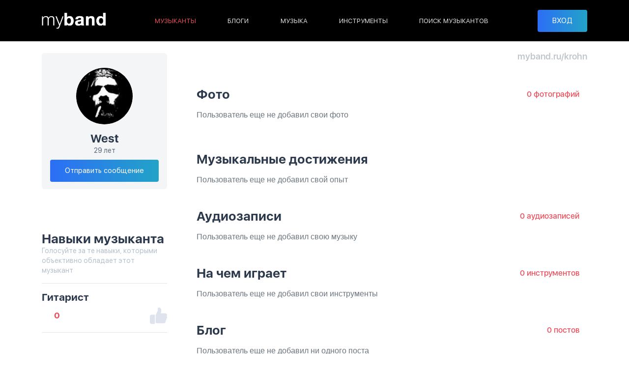

--- FILE ---
content_type: text/html; charset=UTF-8
request_url: https://myband.ru/krohn
body_size: 3893
content:
<!DOCTYPE html>
<html lang="ru">
<head>
    <!-- pr-cy 59632b4f6d7327f433aae6be70b0077e -->

    <meta charset="utf-8">
    <meta name="viewport" content="width=device-width, initial-scale=1.0"/>
    <meta http-equiv="X-UA-Compatible" content="ie=edge"/>
    <meta name="csrf-token" content="DfzFkbS6YXLLNuXj79YpCNavQxaQwWjM1nRzBDzH">
    <title>West - Портфолио музыканта на Myband</title>
    <meta name="description" content="Навыки и музыкальный опыт пользователя West. Музыка и персональный блог музыканта на Myband."/>
    <meta name="author" content="SilBrand.ru">
    <link rel="canonical" href="https://myband.ru/krohn" />

    <meta property="og:title" content="West - Портфолио музыканта на Myband"/>
    <meta property="og:description" content="Навыки и музыкальный опыт пользователя West. Музыка и персональный блог музыканта на Myband."/>
    <meta property="og:image" content="https://myband.ru/img/social.png"/>
    <meta property="og:type" content="website"/>
    <meta property="og:locale" content="ru_RU" />
    <meta property="og:sitename" content="Myband" />
    <meta property="og:url" content="https://myband.ru/krohn"/>
    <meta property="fb:app_id" content="391105626322915"/>

    <link rel="stylesheet" href="/css/app.css?id=fa07011ae15cbb5e475def176286b1a3"/>
    <!-- Global site tag (gtag.js) - Google Analytics -->
    <script async src="https://www.googletagmanager.com/gtag/js?id=UA-52082590-1"></script>
    <script>
        window.dataLayer = window.dataLayer || [];
        function gtag(){dataLayer.push(arguments);}
        gtag('js', new Date());

        gtag('config', 'UA-52082590-1');
    </script>
    <!-- Yandex.Metrika counter -->
    <script type="text/javascript" >
        (function(m,e,t,r,i,k,a){m[i]=m[i]||function(){(m[i].a=m[i].a||[]).push(arguments)};
            m[i].l=1*new Date();k=e.createElement(t),a=e.getElementsByTagName(t)[0],k.async=1,k.src=r,a.parentNode.insertBefore(k,a)})
        (window, document, "script", "https://mc.yandex.ru/metrika/tag.js", "ym");

        ym(20637202, "init", {
            clickmap:true,
            trackLinks:true,
            accurateTrackBounce:true,
            webvisor:true
        });
    </script>
</head>
<body>
<noscript><div><img src="https://mc.yandex.ru/watch/20637202" style="position:absolute; left:-9999px;" alt="" /></div></noscript>
<!-- /Yandex.Metrika counter -->
<header class="header">
    <div class="container">
        <div class="header__btn-mobile-menu js--open-mobile-menu">
            <svg>
                <use xlink:href="#menu"></use>
            </svg>
        </div>
        <a class="header__logo" href="/"><img src="/img/logo.svg" alt="" width="130" height="33"/></a>
        <div class="header__menu">
            <ul>
                <li  class="active" ><a href="https://myband.ru/musicians/moscow">МУЗЫКАНТЫ</a></li>
                <li ><a href="https://myband.ru/blog">БЛОГИ</a></li>
                <li ><a href="https://myband.ru/music">МУЗЫКА</a></li>
                <li ><a href="https://myband.ru/instruments">ИНСТРУМЕНТЫ</a></li>
                <li ><a href="https://myband.ru/musiciansearch/moscow">ПОИСК МУЗЫКАНТОВ</a></li>
            </ul>
        </div>
                <div class="header__user">
            <button class="btn btn-primary btn-block" data-toggle="modal" data-target="#sign-in">ВХОД</button>
        </div>
                    </div>
</header>
<div class="mobile-menu-over js--close-mobile-menu"></div>
<div class="mobile-menu">
    <div class="overflow-auto">
                <div class="mobile-menu__user-close js--close-mobile-menu">
            <svg>
                <use xlink:href="#cancel"></use>
            </svg>
        </div>
        <nav>
            <ul>
                <li><a href="/">Главная</a></li>
                <li  class="active" ><a href="https://myband.ru/musicians/moscow">Музыканты</a></li>
                <li ><a href="https://myband.ru/blog">Блоги</a></li>
                <li ><a href="https://myband.ru/music">Музыка</a></li>
                <li ><a href="https://myband.ru/instruments">Инструменты</a></li>
                <li ><a href="https://myband.ru/musiciansearch/moscow">Поиск музыкантов</a></li>
            </ul>
        </nav>
                <nav>
            <li><button class="btn btn-primary btn-block js--close-mobile-menu" data-toggle="modal" data-target="#sign-in">ВХОД</button></li>
        </nav>
                    </div>
</div>

    <main class="profile profile--profile">
        <div class="container mt-3 mt-md-4">
            <a class="mobile-back d-md-none mb-3" href="https://myband.ru">
                <svg>
                    <use xlink:href="#arrow"></use>
                </svg>
                Назад
            </a>
            <div class="row">
                <div class="col-lg-4 col-xl-3 mb-4">
                    <div class="row">
    <div class="col-12 col-md-7 col-lg-12 mb-lg-5">
        <div class="profile__user">
            <div class="img-circle">
                <a href="https://myband.ru/krohn"><img src="/storage/users/435/w196h196_o0EL5EjlYWcDJDe.webp" alt="West"></a>
            </div>
            <div class="profile__user-name">
                West
                            </div>

                        <div class="profile__user-date">
                                    29 лет                                            </div>
            
                            <a class="btn btn-primary mt-2" href="https://myband.ru/messages/435" rel="nofollow"><span>Отправить сообщение</span></a>
                    </div>
    </div>

        <div class="col-12 col-md-12 col-lg-12 order-md-2 order-lg-0 mb-lg-5 mt-md-3">
        <div class="profile__skills mt-2">
            <div class="title-h2">Навыки музыканта</div>
            <div class="subtitle">
                Голосуйте за те навыки, которыми объективно обладает этот музыкант
            </div>
            <hr/>
                                        <div class="title-h3">
                    Гитарист
                </div>
                <div class="skill mt-2">
                    <div class="skill__users" data-skill-modal="209">
                                                <span>0</span>
                    </div>

                    <div class="skill__btn  " data-id="209">
                        <svg>
                            <use xlink:href="#like"></use>
                        </svg>
                    </div>
                </div>
                <hr/>
            
        </div>
    </div>
    
    <div class="col-12 col-md-5 col-lg-12">
        <div class="profile__contacts">
            <div class="title-h2">Контакты</div>
                                                                                        <div class="mt-3">
                    <a  href="https://vk.com/west_gtp"  rel="ugc,nofollow">
                        <svg><use xlink:href="#contact-vk"></use></svg>
                        west_gtp
                    </a>
                </div>
                    </div>
    </div>
</div>

                </div>
                <div class="col-lg-8 col-xl-9 profile__main">
                    <div class="row justify-content-between align-items-center flex-nowrap">
                        <div class="col">
                                                    </div>
                        <div class="col-auto d-none d-md-block profile__address">myband.ru/krohn</div>
                    </div>
                    <div class="profile__exp mt-2 d-none d-md-flex">
                                                                                            </div>
                    <div class="profile__description mt-2 mt-md-3" data-collapse="80" data-min-width="0" data-max-width="767" style="white-space: pre-wrap;"></div>
                    <div class="profile__exp-mobile mt-2 d-md-none mb-4">
                                                                                            </div>
                    <div class="profile__photo-wrap">
                        <form method="post" name="photos" action="https://myband.ru/profile/photos" enctype="multipart/form-data">
                            <input type="hidden" name="_token" value="DfzFkbS6YXLLNuXj79YpCNavQxaQwWjM1nRzBDzH">                        <div class="row mt-md-5 justify-content-between align-items-center flex-nowrap">
                            <div class="col">
                                <div class="title-h2">
                                    Фото
                                    <a rel="nofollow" class="d-sm-none link-red ml-2 font-weight-bold" href="https://myband.ru/krohn/photos">0</a>
                                </div>
                            </div>
                            <div class="col-auto">
                                <a rel="nofollow" class="link-red d-none d-sm-inline mr-3" href="https://myband.ru/krohn/photos"> 0 фотографий </a>
                                                            </div>
                            <div class="progress" style="display: none">
                                <div class="progress-bar progress-bar-striped progress-bar-animated bg-danger" role="progressbar" aria-valuenow="0" aria-valuemin="0" aria-valuemax="100" style="width: 0%"></div>
                            </div>
                        </div>

                        </form>
                        <div class="profile__photo mt-3 mb-4">
                                                            <p class="text-muted">Пользователь еще не добавил свои фото</p>
                                                                                </div>
                    </div>
                    <div class="row mt-5 justify-content-between align-items-center flex-nowrap mb-3">
                        <div class="col">
                            <div class="title-h2">
                                <span class="d-none d-md-inline">Музыкальные достижения</span>
                                <span class="d-md-none">Музыкальный опыт</span>
                            </div>

                                                    </div>
                                            </div>
                                                                <div class="mb-4">
                            <p class="text-muted">Пользователь еще не добавил свой опыт</p>
                        </div>
                                                            <div class="row mt-5 justify-content-between align-items-center flex-nowrap">
                        <div class="col">
                            <div class="title-h2">
                                Аудиозаписи
                                <a rel="nofollow" class="d-sm-none link-red ml-2 font-weight-bold" href="https://myband.ru/krohn/music">0</a>
                            </div>
                        </div>
                        <div class="col-auto">
                            <a rel="nofollow" class="link-red d-none d-sm-inline mr-3" href="https://myband.ru/krohn/music"> 0 аудиозаписей </a>
                                                    </div>
                    </div>
                    
                                            <div class="mt-3">
                            <p class="text-muted">Пользователь еще не добавил свою музыку</p>
                        </div>
                    
                    
                    <div class="row mt-5 justify-content-between align-items-center flex-nowrap">
                        <div class="col">
                            <div class="title-h2">
                                На чем играет
                                <a rel="nofollow" class="d-sm-none link-red ml-2 font-weight-bold" href="https://myband.ru/krohn/instruments">0</a>
                            </div>
                        </div>
                        <div class="col-auto">
                            <a rel="nofollow" class="link-red d-none d-sm-inline mr-3" href="https://myband.ru/krohn/instruments"> 0 инструментов</a>
                                                    </div>
                    </div>
                    <div class="mb-5">
                                                    <div class="mt-3">
                                <p class="text-muted">Пользователь еще не добавил свои инструменты</p>
                            </div>
                        
                                            </div>

                    <div class="row mt-5 justify-content-between align-items-center flex-nowrap">
                        <div class="col">
                            <div class="title-h2">
                                Блог
                                <a rel="nofollow" class="d-sm-none link-red ml-2 font-weight-bold" href="https://myband.ru/krohn/blog">0</a>
                            </div>
                        </div>
                        <div class="col-auto">
                            <a rel="nofollow" class="link-red d-none d-sm-inline mr-3" href="https://myband.ru/krohn/blog"> 0 постов</a>
                                                    </div>
                    </div>
                    <div class="mb-5">
                                                    <div class="mt-3">
                                <p class="text-muted">Пользователь еще не добавил ни одного поста</p>
                            </div>
                        
                                            </div>
                </div>
            </div>
        </div>
    </main>
    <footer class="footer">
    <div class="container"><a class="footer__logo" href="/"><img src="/img/logo.svg" alt="" width="130" height="33"/></a>
        <div class="footer__actions">
            <div class="footer__actions-rights"><a href="https://myband.ru/about">О проекте</a><a href="https://myband.ru/agreement">Пользовательское соглашение</a></div>
            <div class="footer__actions-socials">
                <a class="--vk" href="http://vk.com/myband" rel="nofollow" target="_blank">
                    <svg>
                        <use xlink:href="#vk"></use>
                    </svg>
                </a><a class="--facebook" href="https://www.facebook.com/myband.ru" rel="nofollow" target="_blank">
                    <svg>
                        <use xlink:href="#facebook"></use>
                    </svg>
                </a><!--<a class="--instagram" href="" rel="nofollow" target="_blank">
                    <svg>
                        <use xlink:href="#instagram"></use>
                    </svg>
                </a>-->
            </div>
        </div>
    </div>
</footer>

<div class="modal fade modal-sign" id="sign-in" tabindex="-1" role="dialog">
    <div class="modal-dialog modal-dialog-centered" role="document">
        <form class="modal-content" method="post"  id="handleAjax" action="https://myband.ru/login" name="postform">
            <input type="hidden" name="_token" value="DfzFkbS6YXLLNuXj79YpCNavQxaQwWjM1nRzBDzH">            <div class="modal-body text-center">
                <div class="title-h2 mb-4">Войти в аккаунт</div>
                <div id="errors-list"></div>
                <input class="mb-2 form-control" name="email" type="email" placeholder="E-mail адрес"  value=""/>
                <input class="mb-2 form-control" name="password" type="password" placeholder="Пароль"/>
                <button class="mb-2 btn-primary btn btn-block" type="submit"><span>Войти</span></button>
                <a href="https://myband.ru/register" class="mb-2 btn-secondary btn btn-block">Зарегистрироваться</a>
                <a  href="https://myband.ru/forgot-password" class="btn-link btn btn-block">Забыли пароль?</a>
                <div class="modal-sign__social mt-4 mb-3">
                    <div class="mb-2">Войти с помощью</div>
                    <a href="https://myband.ru/login/vk">
                        <svg>
                            <use xlink:href="#vk-circle"></use>
                        </svg>
                    </a>
                    <a href="https://myband.ru/login/google">
                        <img src="/img/google.svg" width="36" height="36">
                    </a>
                    <a href="https://myband.ru/login/yandex">
                        <img src="/img/yandex.svg" width="44" height="44">
                    </a>
                    
                </div>
            </div>
        </form>
    </div>
</div>
<link rel="preload" href="/css/app-footer.css?id=71cf4ff9c9ec53810231b8874e7b56a3" as="style" onload="this.onload=null;this.rel='stylesheet'"/>
<noscript><link rel="stylesheet" href="/css/app-footer.css?id=71cf4ff9c9ec53810231b8874e7b56a3"></noscript>
<script src="/js/app.js?id=d27ac9c3e6503e51cb8216d3b115731a"></script>
        <script src="/js/jquery.form.min.js?id=8cec94ac0ff1d2051d13f008960852a9"></script>
    <script src="/js/profile.js?id=ddf54ec0e3be7411e4fe2df61c3cbba8"></script>
    <script src="/js/music-player-modal.js?id=1d424465116fca0ba7e725ee8240fb80"></script>
    <script src="/js/photo-gallery-modal.js?id=5be5d7672c5af5b6c0ecc7600121c1b8"></script>
    
    <script src="/js/skill-likes-modal.js?id=01c02090a3bb3d0b8362b0dd96554dd2"></script>

<div class="svg-placeholder"
     style="border: 0; clip: rect(0 0 0 0); height: 1px;		margin: -1px; overflow: hidden; padding: 0;		position: absolute; width: 1px;"></div>
<script>document.querySelector('.svg-placeholder').innerHTML = SVG_SPRITE;</script>
</body>
</html>

--- FILE ---
content_type: image/svg+xml
request_url: https://myband.ru/img/logo.svg
body_size: 16143
content:
<?xml version="1.0" encoding="UTF-8" standalone="no"?>
<!DOCTYPE svg PUBLIC "-//W3C//DTD SVG 1.1//EN" "http://www.w3.org/Graphics/SVG/1.1/DTD/svg11.dtd">
<svg version="1.1" id="Layer_1" xmlns="http://www.w3.org/2000/svg" xmlns:xlink="http://www.w3.org/1999/xlink" x="0px" y="0px" width="235px" height="59px" viewBox="0 0 235 59" enable-background="new 0 0 235 59" xml:space="preserve">  <image id="image0" width="235" height="59" x="0" y="0"
    href="[data-uri]
FiUAABYlAUlSJPAAAAAHdElNRQfmBwwTKwyVmZ38AAAcQXpUWHRSYXcgcHJvZmlsZSB0eXBlIDhi
aW0AAHic7Z1JkuMgl4D3nOI/gpjhOIghohd9/21/D0m2PGSmq6o72hlhu1S2ETzePIAyUGn9r/9W
//nPf4yOJiibnHHZtcUZv1xeevnpdRrn5LeajXF1ttoRU1yCDjaswUdnlmCCDzHk0G0zpo91XYcx
tOfgpMVH612zi2txUc7SOYXsUixg6L2NxXXvAp8AtJZBxthh+1JsjcmWmAIDQ5PJgjaL/A5VhR6t
3JQZwMaFIXjYsrVfuk9MrmBoW2WEu4xQZvHJNb+YBdyG4GQg1XSrTQOfRd7SYrPpwdglBJvmVJn2
yh3auLQyw2pr5v/eNGmyhf/BabYsd28jJG7fIdSAT7DFG+eUCweVO5HbTSE0Rcd7sQXCRpwv0yOd
wE1wj3P6LG8zlCBGg+H/tgHh00YkJbyJCQKZQG5fcbnHyDl4FC3yMSFPBmYY18Fw7wDzDXPDbsEQ
bpcHUvd3TOpE1JTHI1ETo36VKN8RS2iQm8B5EQJNhzQR7XdzXacClH3CvQWcjQr1yjrpyP+egV40
SPgENnNGq7+fUN1IbEHHB7wacE6+/QGhSlC7H77j8AdET2ZHjA7T+0smy3QAFIxentVG53wMmzLc
T6penVU8RkTb6DM8PaOdGmbo7wW82mTzTHMv+rvpV3GiuB7wwk3jZeoRqu2bB1ATj8U/MlxsGmyZ
YTH4h+nwNsOZfUy2deK9T6Kez/Iybt657VPZvnsUjNaKJ2riVrybrQV3Ig7FwqmV37B8eqgbXDag
6gz1R0xaEO3PIcR8HbMhop5gYiYOabq25UtM7oCqFzGZnjtsWOh7bAQZ9ZfYPAD+FqPpNkoI0zs0
GWS7qClqWSHKTjCbMxwqhtCJXDfa/cQL1M3J3IO9IqBuePIIoEiQYn4G7+wVzthJ6E1v9XX3LwTw
ZDI/nT9W7CqIZhhosPKnAB7ihkTl+AVpz4cIW69xRZIMmY4cYfcFM5kwWzi6uIOvPMArJKrJoQtp
TqTXhENoTA5CADJ9ZO3O2dM4dQz8W0wOgGqDKHwXtv8pJtdx6idMJrAT47/CXd13fhTsHdB/06Mv
eJOdddaLcuCzA2ZXhd3YcCbkiEEC9kv+nAZfxy7liUIefmiGTQZKVJtOo8/QgxuzfeuBqeeZ4Rbx
2V48rtXTvhxplbzs9JvSspCNNfxTAA1Jugyfmg6Be0bamYDRtqrDXX03/3f+cx/nsH4ytksSc4e4
OxD/GW/1GuJ3eLvH6dVLiIuW5a2YAHT9AtDfEPJIh3qBkBfw+cLW7ghLU1FndhB/srVLMYDIo/7Z
qTx6UPWTC33Vg6qHma4JnmT+9giBeKpTMrP7qlNfddv5ZT95nm5ag/rZHF9TBvWSVj/M/2iNX8S1
70iJEd/khRHnXE/9QbL3FNjB1R8wusNFMgS+AUbWDDyJcdy0G82+1sn/kCQzmXpltldClnolZh2d
vzMkddPxZVO9iYQSba26L43Pdf0JByp7Mr+5rCET3i9svBCyX32/pJD/x4BuaXkHjP4B0HeC+XWk
va5lv4C0vzWZtyTtf8f+34O0p672t5L2zarf7yPtVS37FaT9ncm8KWn/G/b/LqT9uOzzm0h7sTr6
HaS9pmW/hLS/MZm3Je3f7f99SHuxFP0dpH2zWvP7SHtFy34NaX9uMm9M2r/a/zuRttHyThj9A6Bn
gvm1pP2sZb+ItD81mbcm7d/s/71IE1reC6N/APQomP9vjP4B0E9a9qtI+zOTeXPS/sX+3420F7fF
fgdp94L5/8foHwB9r2W/jLQ/MZm3J+3v7f8NSftsZr4paZ/NzHcl7bOZ+aakfTYz35W0z2bmu5L2
2cx8U9I+m5nvStpnM/NNSftsZr4raZ/NzHcl7bOZ+aakfTYz35W0z2bmm5L22cx8V9I+m5nvStpn
M/NNSftsZr4raZ/NzHcl7bOZ+aakfTYz35W0z2bmm5L22cx8V9I+m5nvStpnM/NNSftsZr4raZ/N
zDcl7bOZ+a6kfTYz35W0z2bmm5L22cx8V9I+m5lvStpnM/NdSftsZr4raZ/NzDcl7bOZ+a6kfTYz
35W0z2bmm5L22cx8V9I+m5lvStpnM/NdSftsZr4raZ/NzH3o08MMvZpH7TRjYtwOIrwehmjL9YjE
7u8OUzyfqrjGeQjHPArBzbPx5mlzbr99OYvRL3LSgLdygp6c03QF4rZjFOQki67kwJH7G5ffNsjx
H8d9OdbObBMDNsuZOxsQR6ucnXHMdIPqfmjD6Qwk75z3yR8Yn4ljCnWZYztUZ8jRGcJAiFycnBdR
gt27143eCMfD2K+wiAAWbxU/uCucifJ5PoSyxCfA7/GBrArmfTsR7sqnGgy/8rwJplc89/v5CtxZ
13x263bspdpFvV7wMKZ9LWptrvw7S9rJ4VLHiRBx54W+4O/svNsfxDHlCe7mekcdt7wJMYLss0EM
6M4+BSeYzTvq7hbzwJ9ngzoTuRie3PHz8E33qEe7Yp4RP8lI7CveKYY+kSbEOezPHTfttT04MVc5
hwSJGocG9eX+BSAXhQc/ddw05muA6txRzu7w2MFkYTDWT2V7AvMCWHDd+qufB3g5mof7pwnkMMUK
RuaGtP1VkIgP+9Ek+7l4+tF1+CVEcSx3FrGo48ZtxwvLRSG8nM3yE8FXhXTbKTCvcggztsL8o78y
26lc1i0+P3bXyzxahSn8fsSNv/oqOZEpHsRfedQvQ8zGKye/nPBsnlI5ZNjdPPU6Ru2Ddk58MaDd
T+K3U6LSdYS6G7I+DJm8e5zgEm1sbydmi3QvLJIf5v736czecAW3XFT7BiM70v1sZ1tpS/Viynqe
eLRsR/XIqUeROU+nCuvzqcL9MniRuDEdPpgF2kXnhEb5Pdu9tIvzlxv5BhM5qe0K9NDq+Tl43bI1
uOlGThi1092LIl7vL0/u+3LcVwDIjx30NQcgITjdf1RafYoiJt6ctFyWx6OXzQnwiWyHdIycVRfU
Ngg9CTN2nUWrj07b96JzzuWxj53OZAfkjxTmvpO/fj/i3W2fK48O5ZmvTXXHH7zQtXRg9FcD78ep
vx14/3oAdAw86c+N9M584d7FawtpT5TP3g7W58HmrJi7RDdA9jTDifF32YjZ5zNXFE9W0c/W/wQz
fc1srTu0+iz+ywtAR27UjxyJwd7vlg7wkPfPulu623TqrGN3/uiL1xcnlR8Tb4h8D+jnw84v3dTj
gBlB6yWZOQQctiOvpVIgIfs+rRFnbw+gF9YfofOLCLPHYvVlCJLs5ElMu6atkixeA5I6OlxkFiT3
mMfYyvnsgayjXjID/UjS8VKLvw7c7x5cidc7cjbeF5jHEOcpnrNU+Lrbdj7ucfbiXXJPinKZSp0P
adw7yLG6cqracPNwOSlsjoMJrwLYTkS8gt6kVs6wj04XpmcYHs0Vx6dq8ESP/k4N1DUn+zc1eNCj
ixrYeQpk/abcu9iA9FFfdXIN4cdv60Y5VrHOxEeTH33TcZ6uuM24HWfrMuylr2uzZrnJd9WS7rt/
AzrPgwtNLE5PGcerbh1GO84K4B66772iHC5J6NXCm0vGmyVDpzgG5Qf4z8ADwd/2PoNXD/BXqI/X
I50fdXjSq28ooK5Sj0MucutTLfyFgKmQeyU7q+6z4pxdrZzAOFXzq86n15TakYVLf/XDgDVeMurv
wZ9SP5POM+6fxt6ljKdger0xRlLHl+OI78VsioNtzbp2K1ApXpLPvuADYj/CtNmVTH6n7aRTsmbJ
jimvLoXw/e8vXlumy6xqOelus6ZdMPvD1yuR9oyAnFgpXn5z/9rvEwY5Vlaad0XTe7vLUkAtosdb
v2OAsTHO9ZC9/ZCPdpjIxsbtRj7ybEdBemov6dJ+03+tZ0BUX3tmdVhAQuH0LFo2TentwAjDAv+4
Y9TH3m6Xuep3iSDDHDfEFyU51H1rP5hvKgKaB6pv7XnH1CS1z7D9PiZA7cJXmMbn7aJHUt0/kDDb
45P2s9Sur6RuT8le/vr1h3r0D4AknuHQ7ki51LUVv2AICOYojjcp6JbCSsxf/RGhN97oXmWlzXW3
W/yesWiMPW8SVDc3DM4tIZbk/c0ERoumy1nie7qsN4yMFeZr59x6ANpmNi4wc2XmejsAuQbUPhy5
9m7nJsrhs8Q77w5Am2KZlES44thvAZW5jIn+3JJmVuDDI+u0uh1QxcGdlpcO0ppEkJX4rW8pGEaW
XvCY9RaQXXqES+ju4Y03nlgjC4eZTOuIZX1v7yjn6u2VRzsgWwUQqPYHQCZ6bw4h7JWNnSsoXZzx
rfht3GgOh/iPCVIJLZ50aeeRLXKgcYa0fit+u0pSJfnG4bE2XtjqMG19EsK+iNKWiZH2/hEjya7T
RfxX6YAm+nK7iUC1OVe5/FwYP2M0krhRZy6kbTM7WSQn8VnuJiBOSUrk4sVEzH7D4sGjHIt9O7Pz
YcY4d5lgowD9lYkJXO5Wag6ZFXhRLpnEhsFUaMFGHJpzW8kkS/vyGeYegCz7FPH6tfe6xl63m+dB
LpzWiuJWRUoFedNHFPI8iyjiZVDfvoukYhE3ubf5bTHqdkIBZG5Xp2LYBoz2BLszeW3bztjGqn3g
PktYJZndgQr667Uontsdl6Wwe/IA5BnYj3W0/Iz+W/IFg/lp902WujP7APDagK3/Q9+5U3PfSe+d
6i0gIe2WTO6OA6i6QA3oVeB7wM6wB9Qjz5UIOQpcNmAcA+Z3oXa2Ga7EJezYqqMDzfMMlwk8zPdN
80na1lBi+Oxb9iPkZK5kqucMJUecvktIuFFIv2vyg3psgGT9dUPVT8ScbTv6E21IDNuCi5F2t5EE
L50dG9kWNzI7u3vJ7DrzrULeCEI9KtwzM7kDmK0sbZolk3BKbpaNpMc/zNqJRV2WeB6wOTT8Sz06
M9c80fQnCnon/ifSezJIrEDivfyetjjvqzPUG0A2JYKBxfFHLs2V+V254uxr18FFnyptsjK633hw
ZhdDjo/k+ZMXCOuBUX5BzPqW1IvvsnYpoN2zsjMDvQ6Me4l8OG0pDHHw+Vpuoa97mSFxVDb1AqFb
mWqIyFauGSEuVdDpNazX15BCHRpqve83o0iybaYrtq37Quu6PgPoyjr7rdpuSUZZ89HvJoc0yaZt
ymUubNS0UvzK0ka8XcS8Lo5K3JJEQzykBDtZ95ctDCPRIe0LliLjsC2nyEgJmo5BkmzJ8oJsWolP
mfYmJiJOXqQg6X+E6QleJACkddsryACQJfo85PEDLiYqjFnN3IhfpLCpkrFVBtV17qUsOK6lrZsv
kqcOZO1G2DLoM1ZZReYduRr0W67MNUgFsH5t6AAZGv5ofBDJC1elqKMN9CWaU0xwcQ8PocFaJ4CA
sc70AVtdwEgXOq/MtPKJKWhMQeNadeOz89n5HAwYBZ20XFJAO65G7hG4hmx2KLI4zbUu5Bpc3GR2
2SgxhGmTaEt9MZRTRp7sKFVyJZJW7sMOAyuMyKiTQ5rh5y6xReQWOiz1OkWyLJcvpOhcGCeJuiU8
W4RiY5dUcLGZ3wC3hd9rUZt1NwZ0ycCw5EEYWsRH25kWONP2cISfJhklCST9wV8D0CVCFDxyBdIc
qLqKQweYgyeiJm50VK0tnnzaIwxP1kk2vXifiPCys8mFiniw8oVrRWqejG6LV1yIeb61BMgoW6Jb
wER6gTwqxBXdqzgMstAyNn+HYELH1VIZLGLMEZ2IzB4JRRG0Iq5DimDKDYyfezA6YmuxUSHLLutI
lKAr+jswVtKahBNLMDOhJymZJYFuKvxe+c2g1OOSUMasJVp4IkghcoxFyqtMzZkT3wtpTV65UfnB
LJkBBZMtkFXArKASZJVYBW2oQEFCBVYUatwyRM68ySVWm9Wy4mtWvCTud1npvK5iPnzC+BUJVlLh
SkiqqEL1daGexC30pZIxVzEzFLcOeNTkjYY2J6ZWlgZfGh0bGt+qXVrjO/zoqENH+zrS65DV48DD
rphjIL2ER7137DIvA/oHWj5wDQOtHvBqrOKJxzJ6FQ6hzkECPmKC/gjKGdtaaW9RyUiNJc9/2g38
aNM6Va0L3KpZ654gLmrsShvnZb1GYzraFKtN5eoWXK3C8PnCLDZwJa6CTlePI/CYJtk7hkexqV0o
2qWVbL7hHDpz4hy00ZQJ1DRBaWIG3mLVfm0aqsTaZGlCU7/qEKoOaeiwGnlySIdRdMQ1RKc1lYaO
iTSidI1uKR1H1Ak/gqFrah2dUtGpDJ0a3xk4XQ4k5bDqDKV5RXVbk6RQF1N0gTMlwqOSu0Y3dIGh
IK5Xu+oVMlcArmCytqLFA6ECuno+46or/Km16gp/G06rOQC1KD4sa0StG8C6DpporTs86dnpjkL1
nvVAGsN2Te6oB+1jHXr0YqYrpcqWNXwyJmyj4jRwdogKB5gMbtXgQkGhG0YZQ+ZJTWtM4msZxrRG
zCkGv2XwVcrY7Iyt8uyZOMthnGuUwtUQDY1rRazLeDr7wEXk9pVL9kDkeRVZzU9ca1QmdLJczeWy
iRErA0BslejWCJjDJFQoFRBpjsyb7BugMN7k3AzeBOMBQZJRQ3luSl5xxwMnYsxqA245m5WOaIQR
11ZtNjV0UwFYW8RnVtPQyRaDaUzcOjyCuaa7akAMHx4NJmMgEFdezMjaDEgZo6O8FG4B4ytYb1ux
AzTZIT5YpPHZiII8BORMsNbkFb/vSHqatThnG4clK7MWkTlwdVLu5m5dSyQo1nr8s0+U5dUo60ez
sqYTIswv3YaeraybRAkaudrYok2aFN1LNlhtqonM3E8ZZSbKK4QPEq0CmBKdhVQiy7BQbNeAWpZi
154QaLSkVLZCUu1WHjC0WItFTy0exlKiWMoVZXuZD2MgH20HHQaqMbohMlo3y6UynQ+sRQsDFl0q
WtrBZz6xBMUehsqaP+YO/kw3c1kn2Z9Lhaqqi9MglFHu45R96y4YWaoiOyyrI5V0cMfFuKJ2iyLY
eJfc6jBkl3CPGAt5ITwt2ZHJIJfoChOBCIG9urnIA+AVrLE/h1BdRWoUVCiwK65lhNGq6yQBPXSH
Kmyx0hEzuDeaBHp5Vkl7HDueHldBKMQdeAxTebTAm4hd49Vxax4xEliLh2FeVklcGkh5xcqS9xFC
K9aCWw1E1lCyD3NPwSkfMSXCuE+oYIrNp7r6jJfJIePvJOJFXxhWCtfwfoVr5KB+7cC0XDix2sCo
gW6LybeaPZ6JyrP6vjaPyyeCa08ACLOm92gW0IgGQbZZ8WpBD3kMLWOAVQXyJFiLMuUYLLFl1sey
Utgz2tMI+xh5l0XmFjDBgJEHwnqIGR2mD4YdiM4qpF5DBlDOJeQhmpIgfZAjxLAy81r4HAM8Y6hl
kLom3De5A6lzJ6b0sIZenQoDlg8yhYFPJx0j0JO3dGSDvuvsIzkCAsaaC4iQQVoYgf2hoW5b/a9I
SRbGSd0jzBG6YsCzh5FiJAmKqyW+EChCj4nO2ZSYE2lDx2u5EBEsSY6L8gzVitHiC8lTE5dEFcoV
bChK/tpxgR1DwzmQwbg4OlmWi2QSSVKKRIxKujacyIKnMwqpO3xCTFgp8bMlVD25jrEzyJeV7Ei4
a2AMRZPQlAcloUspZJxBTxmnnXNWKY+esMtUakmEeik/0jpqqgGPQVvDdTXGtDFSDyKbnoYlbOae
Z7GH31nQo4y9o38pEz5w2iUTy8VYMr4El0NOlTA67MT7kX3N0wwRbyaDyjAzw4ecXFU5rWCGVpHd
5TwqSpByaSg1vn4tIxMGc6VLHTE3NIwolIl7uZeOtjQIXfMYRZFhkt82wqqLhNaAe+fKgfKFK3IR
KR1WhZljgKn4wlykKjCgoDNoWS9gpUrypqTqCg6WLplkppZC0CeilBUzW3smotdSyQSbIxchlndi
Ryfsi/6CkRR3ijTWk3aVlTRk1Y2A5Yj4FU9v4X3pUIidZixZW8rKQn4G3jGvODaULq1gg2lntaZG
OUNYzQzGS69l9UDqfBE902vNqyQ8ayO1JRXFjePTKFbJ6rAckkpSyaVXRQIUyRzw8X4Q9QgJOBLb
qAVI+3G31bsVytAG2cGsFBxOEhL0wzZK1VpJl5krKzKUVGFGxVvUdaV+JkpBSCViVfwZgSNUnAKJ
a6wD/Klm2rKSttkKLaShdjSqJdVw9414Ax8zeOCIXG++aXmyu4WGFwcefGgpEBY7uhlIiJE74mpl
rPCe5HfxCvwK+RdZcA6E8NpIedogPRiFyoZwuaw0O8qdSn7jCWNtBUnb8V2dMNLdqFihU8S21uez
m6RNKAAhkTRgreRY6H5DnjjV0nGaOJcVfuNaO3lvb7JOTFWIXPtwi+qjkkh7CoruhyZf0GOQy8AS
nQcuaTgCCHEHb43vbX2E0EYQoZFoJvoklI5UR2EDceBaRiGVX2McyBNDSXAwj4aNdLeO3io+sska
xf4c5PlxAnssaZj9MTyS/7ItVbTtiVaC+9YV8m72Hq+vy5qJums8f77Ufuxh3u2v2YkZKficmQg6
l+qdbRNTarDZbnYKlrHt38qqwwTk51ok6QevJ583LxIpEjB7XsbRkhBvGIk05GX3nbyYJ4BBKbat
ApEFyquVDbDdNjerELZvt96StguDkhogFCQt3C4gffO63afdGbV/HtL86ff8roQP9ipU89Xv09N2
ZxU4vrvTowyXxxfmluD+bRf5saK1P2+7b03j1PedQi/Lh3N/CMPAc435HDE5ojzwDo+IHPIXD9v9
+dRvv95b5trCMaECAC43yQx1SfOdZW+a/6XCltW2gg/WJGeD1roM6sZEpUR+Nv8nrEu7mjfrHFL/
8i3rWyt1Px/4LS3rYbLu5OSTb+74Nr+fpgG7m0nvMPqT95jb+QBIG/ulSJA1NlE6AjYoWvkfrrVd
sLC/UkzasUvQ78t12/tWIad66YVqUp7MJ7YIs2Hv7iC+Gbo/hGK3keo6VG835SFpOwEb+ZMjgJPS
01IxYL3jLtXDLLOwd4QXtLbKSPkoy4ekqmQlUmhTtRhZFCDIBNFsR3ZkGgUSOaCXuhS3TK0sJRXF
FpnCSqlJKUocoqTgg1Rc6gUbZEHA+47SUVSi+gRMS3poBwWbiYRllySM+0rJQBRxRZbGqm8ety8P
TslyNc6ukKbKwxjyHJOdfyOEUZOt5UgQj5X6rcuiw8Yhs/PXqYNZc3mMrNz6KyeMLLwY2ZMRPsg6
i7b0MAQPTRW6s6FSgjRMZMHdgTGpqJGk0lGNaD/pd0NTrIeDC/MvHSCfan4yg3I2CkPkYa1Inu2l
Fr7nxHM+fMcGhSHHZ5wQvzoN+SR04YsoJ6CcZIvGm/mBG6Jeu2/5sUGetWKaO3DqxdFfgcunx/PN
SfUvTx5cDWJsu5LHJk/Yd0Tm9vCyPYIk7SruHeYu7d54geZeAyIw1DMg0nFuHRyf5oLnKQiYa6jC
xCiOxSeb4zlsccJx0XM///wY7kaons9r3zxOPfHUej5ccX+j4KPSHaD9ERh7/X488CY7GILR9cYR
rxBEDHOD/3aC4zmtdvRbzvfVueEaasQVzacx5YlDO78tc4+JvNDCHJNcm3+Zuf29D32oaU1eLttQ
liwBM8OMpPveQg0wW44J5U829Zn0+Zz/RHrfPLslpa9l63zXfvp7wJ2p4lPVHVO30PxMOhIkkM6T
9imce0DHc0j6ARNxx+YZ5tvr/Pdrd4nD9bf6HwdrjoU2r6RmAAAOgHpUWHRSYXcgcHJvZmlsZSB0
eXBlIGljYwAAaIGlmWmW4ziuhf9rFW8JIglOyyFB8Jze/wbeB0mOsCOjuqu6HcmURXEAMVxcyMe/
VI//4yNna8fpn71bCfWsZ9EzhqurrGJVasxRqsR45pZ7HvE8qxUe+6B4X06/b0cJJdVUTwn5zKfo
+Xx+3v/F51pps+vxuvHPSnF9SfYPP8c/Gx5ikZJrKum+zc+GJR5FvLus+8HTL1058FljlXvca0JM
taK589XfXhvIgTovNd4PurwelPreP9pX/8f4qe8LCZa5RX0EO9upGCHUWOp1b+sl0VkL8tdHIttP
fzqPYpy6F7vud3w9MIbjEuWesF/Kj4qBVtmv/v5IGtvx7HDfvzY4Uyt/JWn9vd/9KJRfjnD111/6
3632/WmHcDB3yIJWaj//688/9KP/YSFUqzX/PEoszxctrUZpOT4LhdsKYbUyy5aZ42vg3W+KdaOY
7Gf8/TwQ7P224PHxIJ6DHTI75I8NYnBPT5IeRzzDLVFMrvwgIvO10L1zlMLOys76OQG7Fty+yGOO
J85jRaIq0rO8FrodK7bmxpWc0+dCg7grG//5PFqcrI+OkoTjc4I6wL3083a0ZSh85izh8wQ74v9Z
uujnQum0ipbw3cfVz1snCZjkaLmIPf329BvOOXP61tGzUFJfCFHtj4VizTm+jBBvSVOOJRdzMP40
f6r3mcvL/K8N2iirvvnSo6M0gCSM0MU+zZ8mUOZHkxdi3bpIKoR2eDPC/Tyt85Io5PynRFgtty/z
f1sHMfGXl3/dl2TNF8ps8EOi3RxGJX4d7d5ZzuFh/Z1VnvHkKRZSqV8hEp8HCQSvBSt87iy5XDlO
vja4T4D/+sYkLvm0mmCzgS5Gfmn1luByaJfGAU3kyo1nzfe18F/ZhyO7o76a6aym98P3ScImBdHc
UR3oii+wfoxxh3zfxR3xa5Ld391SdThMPn0s5K7wuaEvFN8m+6ByT9jrF+nej+cLf0l7PBOfXcpk
5/Is6uJz7xnkep6/N/ONPo/HQpmJJs+g/tv5P4/vElxX33g/G7myXwv8vQn3+D/GukP+MSg8g/Rz
IT/a5zF5ul+LHl+rFvyq8L0QZ8QD7tFZczDGaJNhen/30159kdZorg7H7G8x33f42iCj/LwCV2jb
wonRc14979Jb/D7m8btCZd3Y5Uf4cMj8ePIf7nEvJOSpW9R8CSbgwy3+JTZHLNcx3aLE430kdClp
38dOwMg1WH5a5vGZf+uQH4Y4/nS438Lkx4KdS6ezQzidm/Xo9Pg/7GrkIkv5F2leHv6XfvSu3PiL
p//ioD/M/4v1fpnkUeD53u+vWLyeH++rfiyUWiMZJIC/0gKtc6+0eo1Nc9MYo963jq8Hf4DZVyDX
P4+X31CgzJdE/W+YOXwe9Qu7UjoHYls/0sVAvydW54jtob/X1LIB+A6J6HBKnuCvT5nheVRgxIXU
fUSNZOTk7coQX1XQ22enHL5TyhlCUf057soiLa2LrqQ19/2Z87cFZcxr3AzpJhlj9te4Dw4ZW2r3
lue8clGbHaaWIRDlc8Wvb563nGg4QnqyC92J4sXlWO62kh81FbfzPdOTpjDJyVZ2y/XzwpQr3jxE
HOTdCk7/K0pv6KKxQJseUDQW6CzQWWAwyQucwZzJHHcdL2zUGZsySZnk5QDAda55Y5Hx3eaFdRQj
tIm6/a/SFudPtE7bUAGiP0QGcIyAfgIYBHmhKUUdfYjv2ZxigsYzECIgdWgsgsShMwZpw0CiMBg8
2WlyJRQCoRCA1rC4GlfjupmwBz6ZaF5AC23BPQpto1p0FEG6SPDBNWg8ZPdY6SNNx0ZfszNSTkVs
HIc6V4K08hx1RFQR3UYGh4w7n87DEiZPnCNRr1MkwycJSLw9YSUn6on0nDBKquZU8EydexZPg/s5
jju6FxPMGRiRvElDp2N0umiBXDjt6QichoxCAqE/4DULSiNFoSMZHE0QVRRAZzFBJ+4msg1XW2eG
T2eMkWGdsOkz50aGr6AxDRfJSJUHbWK1DKO78xUNM19/wRMkcemFnCdMrFfgUaVOfE8BDFjo2Dfe
YZhiQC2VwenBXPGJyu6VVFQRqwIdXgRTbhD8PEPRlViriwqZTetulKAT/90EK7SmAWINZTb8pLV4
NsRtg/vJPZOa1bPhjD14tshkkEHm2KeXV52asze+D2hNnzxQbtilM2EQsoNjDSQbuASskqigDxcY
WGigikGNO7bbmT+4xEz9OCdYM0FJ4PecDJ7Tw4crip9YUKHCSkpSXEGzntSTwIKdCmNWDzMcVzc6
Wv6Hhy7xUBvnQi+LgQuPX5rOtfiOPgx3MLzPsJ5xLKsbhJ2EY4FeoiMzIy77uTn/xss30LDx6o2u
9nQk3uc2dQ3hzsUTPmbi/BWRO7E16V/18JmBSL7+Bdng6AqhaQgDbWkPwRqHq4G4ClGyv68JhE6I
I4WoNEvImg4Cny/skgqt0QY+rRkgyIQm7J3Ao9gMUkaQNmHzC3Aw9gQcQgyUCdQ05QjkDNBihjxX
4FQebf5qIlC/hlI0lLZDmRFB6dsjVKChSghUGqE2aMSwgG8doe4aGjhCoAdqndDaCG3s0BbfmXhB
DkfqZYbOSfvEdddyUhhGHGGgmVHR0egW8I0wUCiCh5lmmBxzsuBEkrlGcATCBYJmrnUGRT+qGhT9
LkBrCQut6hjWA6YOi8UslEC2DoZOrEswHMqsh401drIAdwyb/j132DbiBaVU2ZHIgzERGwpoAHaY
CgBsEViNQCgiWGRWjDBPatoYG1/HjnEtcs6I4FYEq46YusSkMUIHAcsdRRalsEayYZQ1PLpiZnAu
NDJ3Vtomg7Mw2T36y5Ey6xGLwXIDTXqslShjgbqU7LZImDs2XKgNBFkC84Z9syiKj72vCJoQPAgI
GY2U53H0CRxvQCTGmQqw3ONkIB4RHdo09ajForKgrgpmalz45KolLjZeho5QbjTRiGBgeI2ETOSA
QPmIu4e4OcrehvNSuBWCbxC9axIHeLJgPlQUwGxMAQ9BuFhSin2C+wLpWSkBzqnuBCtLCZMJsoqX
u92SrAZBSSmDz7lRlms8Ut4r+TudUlH+sFSsJ39vUj1pdE111dQCFD07G9TUtMHM82WjzkZ9cvAN
0RosM6okjkpm2YkTp1lwyzHStIZBa4JSJeVIaiktDEy0JPw0gTCJEiVRrhzJSFEgCfYJaTNg4xrb
IpkxyVUujQt8UC1eWIjooXipIQ+ZCtHjzCi0HiiErSqK0YvLirM/aYOqyhw0SGWU+4ByXiYl+qsq
2OGYApUUtCO1TtzuPEg2WZpMIZClAY8EC7wQnY4uMBnsUmWwEYKQ2FWulzwsPJGa+BOMKorVKKhw
YBmyOsZYKgYJsGKCK9y5UsgZPNvLEz2AXUMG2EF6oIJUCBxkAvPIeEGOlbgG1YG1jBlJrCOjsOxv
SaRtrDyJspZz5aBKtACrhcxaRs+Q3owyjlwJJdJ4brhgqys3nbmDMr108M4zXs2DaWPQds4TrcFB
8zTWTDRATBcSLcRdteWlPYNMVJ6aba4M5JPBQyYBlKumz3gWq5ENwF+eDGAUwSIajV2PAk9CtThT
ryWRW6762N8UWsd7FmmfIDd/ybwKIVgI8kJaL7Xjw4whsAvZ+SjNtHQW6n2Uvt1TGkffcIRaJjvP
wXVv5KxFx4a6NuAb7gB1NnKKlVlM5SgblW+YwgbToWMkeniLYRv8PfRc4QgYmGgeCAKDTCiC+MND
5X77r1jJX4xD3SvK8XPVArKX3WqFBNWZyC8kimK1MbjHUXuDNhioJaViWEiOVPC9ToIWLISnNppn
FcoVYqg6fzUg0Ag0wAEGI3UbLEsqTKI5pWjkqBZ0ASInSBcPrC5gQm1EKflzNVy9iRHsTMpjwo5c
uxHFUDT5mfqmJJTWSgcMrHVAu/d+tL6tEZdt6Gikei8/2tzatIAY9C2gazFn7d2suG2s7UTa7Nav
Yg/cOfGjTrzjf62TPgDt0cnlHiwdLAFy4FSNoCNOct49a7/CEPN2GFRHmR099CZ69DaRDK+C3fW+
FSdofSycGqyfY3fSYFeG6K594WFkoU7e6zYMb1kcdPa9xwHDhN8u0qpUUmsB3mm9UL7QKo1MKUQV
YU4AtpEHe0FVUMDAZ/AyG0h1jJbjaCoDgGVIh8zoGCR9MsqYhNm0TkbXoTDBJXARcrmRO4y07/6L
RF7cHdDYDO0aExoywyJhCRlfQfqE7odxQuK0E8khUVYO+Bly1z4BNpyuTaQhtPsx26KcIa12JoPS
c8zMSsYX97MwtU8nPHNBbaGiwDiYRrEKqyNyIJVQydP0gABVmAMYnzdZj5QAkKRFLQDtB241y+Rk
eINQVisFhzghwT/SolRVhS6zVz9gKE1RhoIWOif1M1mKgygZS8EzEkdRQAHiWnUjP9XMOie0LSln
gYamvaiWjgXcL/INeuzIARCJrbzQVs6rLFCc9dDDaoW0aPhmgRBjd8y1xp7oHvJ75gP5BvwLFtwL
KVwXlGdt6MEeVDaky3PSLZQ7Cr/JpLE1ETIZ2GWkEZOtRKEc5LZl/gMbeGE4ACkRGjAVjoXvL+wJ
qA4DNAGXib6BVoP32vL3xFSF2NW2nIdthUhnCgrLO8AXwt5wGVQS+gaStpBAyDugNdi7bJeydnGj
QTQbYxpOB9U5iIG6gZY9oPKz1o09CZSGBvtexIjJ3LYUjFz+joK6y39SDG+vE9LrlYb/nHO9adhg
1/Vo5eunHZL7PZTjffz2+P35emdy/Oh8v/6t/tdvmD9+X0uXZFDwa2cy6PWqXtK6JKUGu/rjc4Jz
37/f+luHa6F8vYuEfvD55frxgUhBwNL7a5zghPiWyK3hn/T8klf7tcCmFLvfAsEC/bPGvXC6f9xU
P9jzc+vn0R5jUFKzCAXJKp8vkP7N5/N32kdRz/Vlzf90f30/XA/p26jxr+6P/weWuY+O2tPaBAAA
BfJ6VFh0UmF3IHByb2ZpbGUgdHlwZSB4bXAAAHic7Z1Jjus4DIb3PEUdQRE12Mdxedg9oJd9/P4p
JbHjOckDmgZUQVVSjkTyo0hKDhehf//8Qz8/PzdngyFueYhVNOEWOPwGH501wQYfYqhDz521/fD7
+ztYi+t1cHLFR/auY+O6aBxjbBVqclVsIiZ6jo3rvQt4hkBmTLKWB+5Nw22suIlVwMTQibJws0b+
D23oI8t7JBpgjQuD2MFNfuM5PFkyisG1X5nhnjOs8ZXrvCErxg0xXeJoe77ZDvYYecgVrm0fLJsQ
uEqqalxv8Q6u4Req+MbWDoQnbzu5xA3+wqZ0xcweVhDza4Ba2BO48dY5FzIkPSnzmwJaRYeH4QZg
Q0w/to8YBNvE9pisqOWBV0bsYUt46rIQPHPESolvYgVAKLA8tWVuEczBAmJ5LFYtObCG43qYeB8A
51vohrvFQni7WaDeH+PK0WM9llDJon5cUbzGsoQOuBVsNgKIxTGysqahY12wENG14j0Dm21os+dI
XCcD8ddjopcIEj/BmqzxljUeKaS0YgZBPsBXA1wnr94DTbNpOv2V+gx09q/rXEffOBkCu4fSDWe/
aOXonI8hB8OWUjrSKhUj1vCDt4O3KQCHtFooHyI+L41lWkbuM35zfDVOItdDvHjTegEeQsv9SwUw
NF+vlNcwF7lhLApEKng5cdIYW3Ob7J4poVctp23zzuVn7nNBSUnLUok6qSvepcsNyokUFIanfvE/
XJ4q1KotWShlqQeWdEGivw4h1nNLHobQxBKbbKhSaTOblqwKXU3aF0tS5Q55wm3LGjGG3rRmQ/CG
RalsNCGkwtrJYO4lTBGWLaA4Tc/FcEBI9ti4eprm1EoVaHORmYtdLg4lnywFNLJJQT8m390rnuEE
ujqalsM3QmFlupfijyR2rcRRjX8ssnxVwGLfkF05bqCtTxG3jvuKHDJEHc4I91qQDhOTakBSDrYq
wFnECZqT4tSJhxAxdRAALOqmazFxPo++tSQL9Cgjye/vWvJYr9ElmxtkEjZx/P6q4lhzvLB3od/F
0YZvaseOvQTHgNSpZYcmFHEkILYcSUh4YNM/K5OnyulF+3PflImyZ6Wi0aetB2WM+zwCm1edTrgN
hHkpuKhHKb8cjlXyw6lUyRWD01iH+hRghhy6LJ5vGIB9DLUL16EA08dqRXv69yr5fZ6UII5ezpBp
p5wZ7uaGH9tN5wyf65+qz3Yvs386UUKyzjcTEN2uC7r76DOQJQftgJyyZzXXZmBVCtR0BokHuSaF
Ld8MYMnj7bi8bVdQOiqhZysoPTWNBzw5+fNjC0Slmpw77rVqZSzlwafr5FTESzbQcTqeCwbajepN
/cts3Cy1S5QYUZu8OGJ5qEFAnjjsrQqbe3XDopktcqDAK4i5yQriYBxzdI+HZMqn5A8PyRNltKft
OM7HLYvO7FnPu+qdRKJFzu+m6lTs9NYYuTamwnhfP7Eh3dnnjzVE4fyDjRNb9ruP/1PQ+sJcFO1M
tboM2rnSexG092H0oq2ej66Ktlpqr4p2HGUXQns3ZVSjfZf/utB2PmK9Htrhxz5XQjt5d3QNtPdS
RjnaN/mvDW2nm3U9tJO3otdA24+yi6G9kzLq0T7Pf4Vo397MaEJ7ZdFg0ReC9hbmcmjno+wCaJ+m
jEq0v5P/OtCmLDos+kLQ9sJcEO1slF0C7bOUUYr2N/JfC9rJttg10LYW5pJo56LsImifpIxatO/z
Xw9aaWZqRSvNTK1opZmpFK00M7WilWamUrTSzNSKVpqZWtFKM1MpWmlmakUrzUytaKWZqRStNDO1
opVmplK00szUilaamVrRSjNTKVppZmpFK81MpWilmakVrTQztaKVZqZStNLM1IpWmplK0UozUyta
aWZqRSvNTKVopZmpFa00M7WilWamUrTSzNSKVpqZStFKM1MrWmlmakUrzUylaKWZqRWtNDOVopVm
pla00szUilaamUrRSjNTK1ppZipFK83Mx9TVLzP06Zt2OmspxvxFhPQf6MYkFmd+EpAAAAABb3JO
VAHPoneaAAAHoklEQVR42u1c7XWjOhC9+877//QqiLaCVSpYUoFJBSEVxKkgTgVsKoBUYFKBSQXm
VWA6MFuB3g8L8zX6wHYsrw+XcxJbGg2judIwEuBvEn8EVgh6JRX+9W3UhWCBl37RX75tOhjMtwGX
jD+X1gkGTLReJSZarxITrVeJidarxETrVWKi9Sox0XqVmGi9Svzt24CTgYOrTyXKI/QEnW8FqhNb
B+RHW2a1iqZVIMRPCLVBV6DAO2kMQ4gZhDK5RIkPZEc59RCEmCHsbCaWyPGGYoQOrnrMiboCBT6R
GloLhL2SCr/2dU8964ACH0id/cQRYQYxSoMM5A4LCQkJKeRKUtjIQEnsDiYXcktKJpJ1JCH5vo73
anSHUPJr9Z2yCRIylBupw9LxbIGmx11s5WLQr/pYaKzjRs0LB9uYjA0aYsnos/dpjTRU1Woat5vk
tlL0zFt1zmI/6s7MjbQmVipCq9uWDpTq+2WiNTD6SEop19qBUnt5Y9Ug7LRG+/KNXMqFXMiFXHaM
m/dIbeQSue44oDtTor28G621/rrbFK02UneIjnLbENRAoWgVTtqWBusi67DYeTQ201obsiLCbZsu
pk637slB8tbYX2mICgwdqY9w0GmKVlfozsgOIHU4YHW0ulAipX7YCWcNBBpaY9VJOkw28zhWsyTR
BJBkL9kNWLEqTRxorXU0M2N1eBflVmPpoTqHPVgcqElKXfxix5DapnWnZm519UZK2aQy1LFRknGn
tEmbzNcTSLa36HgKKEt2R6CRXcuYvPx0vXY6Wulokhylsde9lcHZvNOOGyTnewfRs2NuaNuODDHR
lkIiA8kll4GMtUQM7V0SUtvB5Yd2b58IE61buZKJTAw9GA46rtUVy0ByyWQg56ZLSJdWbnR3o8Yc
SHlLO0XX2ti6cXg7iOucsu6Fet5J3Eyuc6Gr2+vxtG47Q1iXdQ8nU0LKLQdxLtGct0Oraa52x3do
kdwSxJjKqUHRJZ+mdUMEdEYSu+1JUSGYzkopylxpHfaT6sd20AOaVMo6DbHtPeEPy27Hf/tPmUWy
UP9Zr7zeqXkytK33a94d9l8eiU20Co+EJOvtA3Fj/06DV2Kf65W0jfaAvVfAI73T1N48zB3NLRzl
hnjDXBn+qJV5UP9Tq7ZcY3GBFNGgVHQGY0E4OCO1/XNwb6ke5KiIZyZZZ3jOiHav2l3gVyREaSsc
wXLUocYWrJtQE2hrIk1LoQk5VPCKtOcPCWm71bSmLaHLJQjrMoiVVd+GkGAGGwkLmyBcOI/Cz4PH
bxNaHzT1Dz05E7JRNWKUnQwBFlhjefDzyKWmvLC25ESbyiBPaGyCsKnh6ZAiBgMQgJMdD5VLMqum
0mhxPngLgFn0cQgI3IB3bqIdDt2V+relXUCU5cYWn8M257/fmqrra4TFoC5UDs0c9JQnsmd3Sy64
6LcEbENhgPM/HfGm/lNheNaTORzUhYINSjgSbBAP7odeGkpjbT4sOj+tpTKDDxL5ehFSfNGNeNH7
HmJNZMyXiHJsAx/PMunSpnrOHD9XaeS9s7mlQ+W53GJAYKzlwyIftKYq2emHvjoEZyc4x09LPSNX
ezUq5Mjwijt8c8rJ/YIPi/w8otakTb/2ZXUITh1zcmGsZZbWMSlRIcMH8jOtCmiURNkPY4ubYZGf
B0rrMNveRIzUf9sWZg1mWIYwgvSy8y0kWuX4jkdkXkmlaQ2MLYZ99URrkzY1Jj2omsxZSziqpmh9
ppYzJe49E1ojH5QwA7H8cmht0qZ6vtbGZSN06G8YUIun9vYAIy2qSF03ODeoxdmLVjqiCn3R2k+b
aorGZMFcXaH7CMmxnbU+C6K+0JwlwLmREWWBJjYxenD7e1kjVWbtzN39HbtifSEIEmSOW1r3YgVZ
Gp1kI3EcaC8kpIWaRZo/Wtu7TYFy3tgVK8OqN2NDrMiOdjUXhAQVuAVir77p9zXslHCsdbHE3zs4
pdqOD8D3Ls1Ga2GI8YR3FADE4JWGGlXv3mdFyHAkeO7UzPGiWSjxL/ZNSp6ZYYkS7yhRIsAPQ8ro
9dWqdzXWnkauWPvghoRih/5NaPpmdoQIuUpYfhg3//kXe6bCs2a7xN5XAH5prW/SzdV31xXrWBSt
TY8amWY3OPCQIlFI8XCMJX7fb01bn8esWMegwj1R+nrUGvXwB2HccX/Ew0WeaW2nBtnItr+ciKlw
R+aVJZ4dz0OdRXyxX2rLCyc5oid+aS1bOypjs+DfDt0ucKuVSQ2PybU1UGcRZ/FOhTvrYNeQ7/tH
BurdpvyAG2AF7gzBtMIrbo1aU9waHycp8YhbFORmXnQW71S4Nw7eVDdsv3n+hdK5Whk+Wh4gFYO8
tHlsK8QMvJVglOpdbTcEmCHozL8KBT6R7R1GPdvU/SEDu4RZ1vajAQIPEK0eVig67/0H/Qa+aV1D
AKjw3fs2+87d1TGJyuXA70+CiP0Gf+XbEUf+kMiFwe+1dcxTwRNGwGcQZtiAASjx3bcbrg0+Z+tc
pUHTXD05/M3Weq5eQrp0dfA1W9n+BtrbROrpcd7ZulBL+xkiReo0V78E56V1eLJn4u7KhKPhl1a3
fdkJo+EvEy5wP5H6VTjvbG0ey859d/y68T+LWZDPXr0NtwAAATJlWElmTU0AKgAAAAgABwESAAMA
AAABAAEAAAEaAAUAAAABAAAAYgEbAAUAAAABAAAAagEoAAMAAAABAAIAAAExAAIAAAAhAAAAcgEy
AAIAAAAUAAAAk4dpAAQAAAABAAAAqAAAANQAAACQAAAAAQAAAJAAAAABQWRvYmUgUGhvdG9zaG9w
IDIzLjIgKE1hY2ludG9zaCkAMjAyMjowNzoxMiAyMjozODoxMAAAAAOgAQADAAAAAf//AACgAgAE
AAAAAQAAAOugAwAEAAAAAQAAADsAAAAAAAAABgEDAAMAAAABAAYAAAEaAAUAAAABAAABIgEbAAUA
AAABAAABKgEoAAMAAAABAAIAAAIBAAQAAAABAAABMgICAAQAAAABAAAAAAAAAAAAAABIAAAAAQAA
AEgAAAAB9cWiJQAAACV0RVh0ZGF0ZTpjcmVhdGUAMjAyMi0wNy0xMlQxOTo0MzoxMCswMDowMOUq
6ZgAAAAldEVYdGRhdGU6bW9kaWZ5ADIwMjItMDctMTJUMTk6NDM6MTArMDA6MDCUd1EkAAAAKXRF
WHRkYzpmb3JtYXQAYXBwbGljYXRpb24vdm5kLmFkb2JlLnBob3Rvc2hvcOStn1QAAAAVdEVYdGV4
aWY6Q29sb3JTcGFjZQA2NTUzNTN7AG4AAAAhdEVYdGV4aWY6RGF0ZVRpbWUAMjAyMjowNzoxMiAy
MjozODoxMOwW+/QAAAATdEVYdGV4aWY6RXhpZk9mZnNldAAxNjjFzWc/AAAAGHRFWHRleGlmOlBp
eGVsWERpbWVuc2lvbgAyMzUfM1l4AAAAF3RFWHRleGlmOlBpeGVsWURpbWVuc2lvbgA1OZSywJwA
AAAudEVYdGV4aWY6U29mdHdhcmUAQWRvYmUgUGhvdG9zaG9wIDIzLjIgKE1hY2ludG9zaClEJXga
AAAAHHRFWHRleGlmOnRodW1ibmFpbDpDb21wcmVzc2lvbgA2+WVwVwAAACh0RVh0ZXhpZjp0aHVt
Ym5haWw6SlBFR0ludGVyY2hhbmdlRm9ybWF0ADMwNkJJrkQAAAAsdEVYdGV4aWY6dGh1bWJuYWls
OkpQRUdJbnRlcmNoYW5nZUZvcm1hdExlbmd0aAAw1j2twAAAAB90RVh0ZXhpZjp0aHVtYm5haWw6
UmVzb2x1dGlvblVuaXQAMiVAXtMAAAAfdEVYdGV4aWY6dGh1bWJuYWlsOlhSZXNvbHV0aW9uADcy
LzHahxgsAAAAH3RFWHRleGlmOnRodW1ibmFpbDpZUmVzb2x1dGlvbgA3Mi8xdO+JvQAAACh0RVh0
aWNjOmNvcHlyaWdodABDb3B5cmlnaHQgQXBwbGUgSW5jLiwgMjAyMuS0v5wAAAAXdEVYdGljYzpk
ZXNjcmlwdGlvbgBEaXNwbGF5FxuVuAAAABV0RVh0cGhvdG9zaG9wOkNvbG9yTW9kZQAzVgKzQAAA
ABx0RVh0cGhvdG9zaG9wOklDQ1Byb2ZpbGUARGlzcGxheUPnjzsAAAAXdEVYdHRpZmY6WFJlc29s
dXRpb24AICAgMTQ06AU6OwAAABd0RVh0dGlmZjpZUmVzb2x1dGlvbgAgICAxNDQHV4zaAAAAKHRF
WHR4bXA6Q3JlYXRlRGF0ZQAyMDIyLTA3LTEyVDIwOjU1OjMxKzAzOjAw7ZAAXgAAADB0RVh0eG1w
OkNyZWF0b3JUb29sAEFkb2JlIFBob3Rvc2hvcCAyMy4yIChNYWNpbnRvc2gpBdttbQAAACp0RVh0
eG1wOk1ldGFkYXRhRGF0ZQAyMDIyLTA3LTEyVDIyOjM4OjEwKzAzOjAw/I+XqAAAACh0RVh0eG1w
Ok1vZGlmeURhdGUAMjAyMi0wNy0xMlQyMjozODoxMCswMzowMMArxBYAAAA9dEVYdHhtcE1NOkRv
Y3VtZW50SUQAeG1wLmRpZDplNWVhMWRlNC1mZmMyLTRlMDktODY0OC1iNDFmNmUyODZhYTHz/fgB
AAAAPXRFWHR4bXBNTTpJbnN0YW5jZUlEAHhtcC5paWQ6ZTVlYTFkZTQtZmZjMi00ZTA5LTg2NDgt
YjQxZjZlMjg2YWExhdpvCwAAAEV0RVh0eG1wTU06T3JpZ2luYWxEb2N1bWVudElEAHhtcC5kaWQ6
ZTVlYTFkZTQtZmZjMi00ZTA5LTg2NDgtYjQxZjZlMjg2YWEx/yCW8gAAAABJRU5ErkJggg==" />
</svg>


--- FILE ---
content_type: text/javascript
request_url: https://myband.ru/js/photo-gallery-modal.js?id=5be5d7672c5af5b6c0ecc7600121c1b8
body_size: 102
content:
$("[data-gallery]").on("click",(function(i){var e=$(this),s=$(this).data("gallery");return $.get("/"+s+"/gallery","",(function(i){$("body main").append(i);var s={mobileFirst:!0,asNavFor:".slick-instrument-nav",prevArrow:'<div class="prev-slide"><svg><use xlink:href="#arrow"></use></svg></div>',nextArrow:'<div class="next-slide"><svg><use xlink:href="#arrow"></use></svg></div>',dots:!0,arrows:!1,infinite:!1,responsive:[{breakpoint:767,settings:{arrows:!0,dots:!1}}]};$("body").addClass("big-photo--opened"),element=$(".slick-instrument-big").find('[data-id="'+e.data("photo")+'"]'),active=$(element).data("index"),s.initialSlide=active,$(".slick-instrument-big").slick(s),$(".slick-instrument-nav").slick({centerMode:!0,variableWidth:!0,slidesToScroll:1,infinite:!1,arrows:!1,asNavFor:".slick-instrument-big",focusOnSelect:!0}).slick("slickGoTo",active,!0)})).fail((function(i){return!1})),!1})),$(document).on("click",".js--close-big-photo",(function(){$("body").removeClass("big-photo--opened"),$(".slick-instrument-big").slick("unslick"),$(".slick-instrument-nav").slick("unslick"),$(this).parent().remove()}));